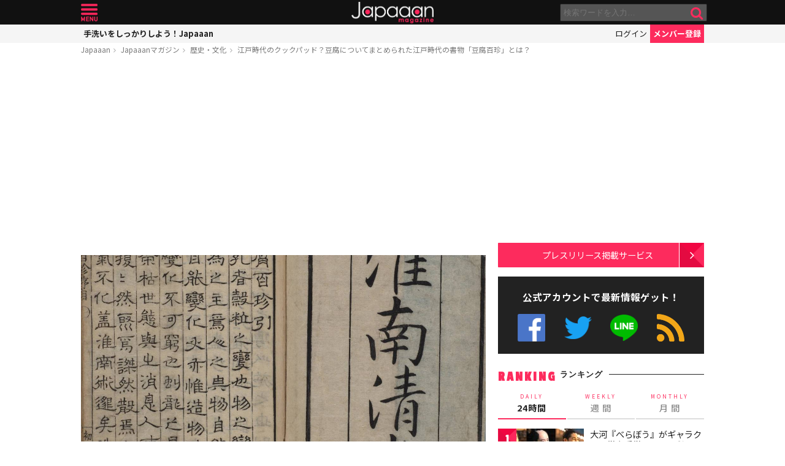

--- FILE ---
content_type: text/html; charset=utf-8
request_url: https://www.google.com/recaptcha/api2/aframe
body_size: 268
content:
<!DOCTYPE HTML><html><head><meta http-equiv="content-type" content="text/html; charset=UTF-8"></head><body><script nonce="7FvIux6nQFAro2nYVzUICA">/** Anti-fraud and anti-abuse applications only. See google.com/recaptcha */ try{var clients={'sodar':'https://pagead2.googlesyndication.com/pagead/sodar?'};window.addEventListener("message",function(a){try{if(a.source===window.parent){var b=JSON.parse(a.data);var c=clients[b['id']];if(c){var d=document.createElement('img');d.src=c+b['params']+'&rc='+(localStorage.getItem("rc::a")?sessionStorage.getItem("rc::b"):"");window.document.body.appendChild(d);sessionStorage.setItem("rc::e",parseInt(sessionStorage.getItem("rc::e")||0)+1);localStorage.setItem("rc::h",'1769438075649');}}}catch(b){}});window.parent.postMessage("_grecaptcha_ready", "*");}catch(b){}</script></body></html>

--- FILE ---
content_type: application/javascript
request_url: https://mag.japaaan.com/con/main.js
body_size: 899
content:
jQuery(function(){

	jQuery.ajax({
        type: "POST",
        dataType: "html",
        url: "/con/user/get_account",
        data :{
                
            },
        cache: false,
        error: function() {
            console.log('error');
        },
        success: function(html){
	    	if(html){jQuery("#usermenu .links").html(html);}

        }
    });


jQuery(".insert_card").each(function(i, elem) {

	card_id=jQuery("a", elem).attr("data-id");
	
	jQuery.ajax({
	  url: '/con/card/'+card_id+'/magazine',
	  dataType: 'html',
	  cache: false,  
	  type: 'POST',  
	  data: "id="+card_id,
	  success: function(html){
	    jQuery(elem).html(html);
	  }
	});


});

//アイテムのフォロー、フォロー解除
jQuery(document).on('click','.follow_card',function(event){

	var card_id = jQuery(this).attr('data-id');
	var view = jQuery(this).attr('data-view');
	var self = jQuery(this);

	jQuery.ajax({
        type: "POST",
        dataType: "json",
        url: "/con/card/follow",
        data :{
                "id":card_id
            },
        cache: false,
        error: function() {
            console.log('error');
        },
        success: function(json){
        	
        	
        	if(json.result == 'success' )
        	{
        		//jQuery(self).prev().html(json.row+'<span>Followers</span>');

        		if(json.mode=='up')
        		{
	        		//cssを変更
	        		jQuery(".follow_card[data-id = "+card_id+"]").addClass('followed');
	        		jQuery(".follow_card[data-id = "+card_id+"]").removeClass('nofollow');
	        		jQuery(".follow_card[data-id = "+card_id+"]").html('<i class="fa fa-check-circle"></i> <span>フォロー中</span>');
	        		alert('フォローしました。最新情報をお届けします。');
	        		
        		}
        		else if(json.mode=='down')
        		{
	        		//cssを変更
	        		jQuery(".follow_card[data-id = "+card_id+"]").addClass('nofollow');
	        		jQuery(".follow_card[data-id = "+card_id+"]").removeClass('followed');
	        		jQuery(".follow_card[data-id = "+card_id+"]").html('<i class="fa fa-check-circle-o"></i> <span>最新情報をゲット</span>');
	        		
        		}
        	}
        	else
        	{
        		if(json.result=='login_error'){
	        		alert('フォローするには、ログインをしてください');
	        		location.href="http://www.japaaan.com/user/register";
        		}
        		else{
	        		alert(json.result);
        		}
        		
        	}

        }
    });

  return false;
});



});

